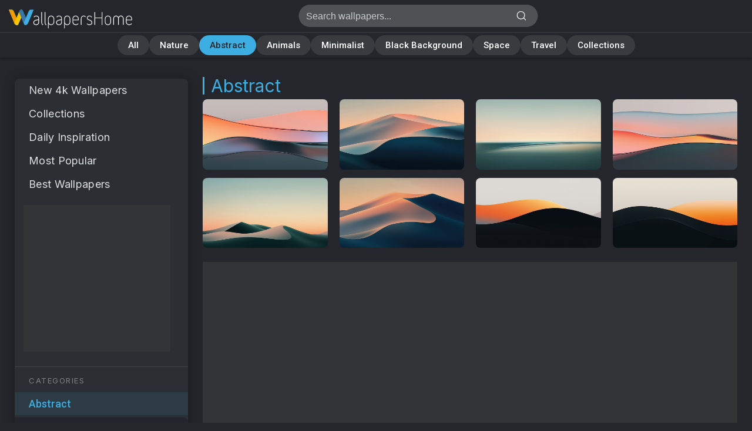

--- FILE ---
content_type: text/html; charset=utf-8
request_url: https://wallpapershome.com/abstract/?page=39
body_size: 5336
content:

<!DOCTYPE html>
<html lang="en">

<head>
	<meta charset="utf-8">
	<meta name="viewport" content="width=device-width, initial-scale=1, minimum-scale=1, maximum-scale=5, user-scalable=1">
		<meta name="robots" content="max-image-preview:large">
	
	
	<title>Abstract Wallpapers - Free download in HD, 4k resolution - Page 39</title>

	<meta name="description" content="Discover the best Abstract wallpapers in 4k resolution. Browse thousands of free backgrounds for desktop, iPhone, and Android. Page 39">

	<link rel="canonical" href="https://wallpapershome.com/abstract/?page=39">
<!--  -->

	<link rel="stylesheet" href="/scripts/styles.min.css?v=1767330657">

	<link rel="preconnect" href="https://pagead2.googlesyndication.com" crossorigin>
	<link rel="preconnect" href="https://googleads.g.doubleclick.net" crossorigin>

	
	
	<link rel="stylesheet" href="https://fonts.googleapis.com/css2?family=Inter:wght@300;400&family=Roboto:wght@300;400;500;600;700&display=swap" media="print" onload="this.media='all'">

	<meta name="twitter:card" content="summary_large_image">
<meta property="twitter:image" content="https://wallpapershome.com/images/common/twitterimage.jpg">
<meta property="twitter:title" content="Abstract Wallpapers - Free download in HD, 4k resolution - Page 39">
<meta property="og:image" content="">
<meta property="og:title" content="Abstract Wallpapers - Free download in HD, 4k resolution - Page 39">
<meta property="og:description" content="Discover the best Abstract wallpapers in 4k resolution. Browse thousands of free backgrounds for desktop, iPhone, and Android. Page 39">
<meta property="og:type" content="website">
<meta property="og:url" content="https://wallpapershome.com/abstract/?page=39">
	<script type='text/javascript'>
const loadedAds = new WeakSet();

function debounce(func, wait) {
  let timeout;
  return function(...args) {
    clearTimeout(timeout);
    timeout = setTimeout(() => func.apply(this, args), wait);
  };
}

function loadAd(adElement) {
  if (loadedAds.has(adElement)) return;

  loadedAds.add(adElement);

  (adsbygoogle = window.adsbygoogle || []).push({
    element: adElement
  });
}

(function() {
  const script = document.createElement('script');
  script.type = 'text/javascript';
  script.async = true;
  script.src = 'https://pagead2.googlesyndication.com/pagead/js/adsbygoogle.js';
  document.head.appendChild(script);
})();

document.addEventListener('DOMContentLoaded', () => {
  const adUnits = document.querySelectorAll('ins.adsbygoogle');

  let adsToObserve = 0;

  const observer = new IntersectionObserver(debounce(entries => {
    entries.forEach(entry => {
      if (entry.isIntersecting) {
        const adElement = entry.target;
        loadAd(adElement);
        observer.unobserve(adElement);
        adsToObserve--;
      }
    });

    if (adsToObserve === 0) {
      observer.disconnect();
    }
  }, 50), {
    rootMargin: '500px'
  });

  adUnits.forEach(adUnit => {
    if (adUnit.getBoundingClientRect().top < window.innerHeight + 500) {
      loadAd(adUnit);
    } else {
      observer.observe(adUnit);
      adsToObserve++;
    }
  });
});
</script>
	<script type="text/javascript" src="/scripts/functions.min.js?v=1734200652" defer></script>

	<script type="text/javascript" src="https://app.termly.io/resource-blocker/fefdf26d-99f4-4160-8557-5c0353fcbd51?autoBlock=off" defer></script>

	<link rel="preload" href="/scripts/styles2.min.css?v=1767330657" as="style" onload="this.rel='stylesheet'">
	<noscript>
		<link rel="stylesheet" href="/scripts/styles2.min.css?v=1767330657">
	</noscript>

	<!-- Favicon links -->
	<link rel="icon" type="image/svg+xml" href="/favicon.svg">
	<link rel="shortcut icon" href="/favicon.ico">

<script type="application/ld+json">
{"@context":"https://schema.org","@graph":[{"@type":"Organization","@id":"https://wallpapershome.com/#organization","name":"WallpapersHome","url":"https://wallpapershome.com/","logo":"https://wallpapershome.com/images/favicon/logo.jpg","sameAs":["https://www.instagram.com/download_wallpapers/","https://x.com/WallpapersHome","https://www.facebook.com/download.wallpapers.for.mobile.desktop","https://www.pinterest.com/wallpapershome/","https://www.youtube.com/@wallpapershome"]},{"@type":"WebSite","@id":"https://wallpapershome.com/#website","url":"https://wallpapershome.com/","name":"WallpapersHome","description":"Download free 4K wallpapers for desktop and mobile","inLanguage":"en-US","publisher":{"@id":"https://wallpapershome.com/#organization"},"potentialAction":{"@type":"SearchAction","target":"https://wallpapershome.com/wallpapers/?text={search_term_string}","query-input":"required name=search_term_string"}},{"@type":"CollectionPage","@id":"https://wallpapershome.com/abstract/","url":"https://wallpapershome.com/abstract/","name":"Abstract 4K Wallpapers","inLanguage":"en-US","description":"Discover the best Abstract wallpapers in 4k resolution. Browse thousands of free backgrounds for desktop, iPhone, and Android.","publisher":{"@id":"https://wallpapershome.com/#organization"},"isPartOf":{"@id":"https://wallpapershome.com/#website"},"mainEntity":{"@id":"https://wallpapershome.com/abstract/#wallpaper-gallery"},"breadcrumb":{"@id":"https://wallpapershome.com/abstract/#breadcrumb"}},{"@type":"BreadcrumbList","@id":"https://wallpapershome.com/abstract/#breadcrumb","itemListElement":[{"@type":"ListItem","position":1,"name":"Home","item":{"@type":"WebPage","@id":"https://wallpapershome.com/"}},{"@type":"ListItem","position":2,"name":"Abstract 4K Wallpapers","item":{"@type":"CollectionPage","@id":"https://wallpapershome.com/abstract/"}}]}]}</script>




	<script>
		function loadGoogleAnalytics() {
			return new Promise((resolve, reject) => {
				// Create the script element for Google Analytics
				const script = document.createElement('script');
				script.async = true;
				script.src = 'https://www.googletagmanager.com/gtag/js?id=G-JTPKM7HFWS';
				script.onload = resolve;
				script.onerror = reject;
				document.head.appendChild(script);
			});
		}

		async function initGoogleAnalytics() {
			try {
				await loadGoogleAnalytics(); // Wait for GA script to load
				window.dataLayer = window.dataLayer || [];

				function gtag() {
					dataLayer.push(arguments);
				}
				gtag('js', new Date());
				gtag('config', 'G-JTPKM7HFWS');
			} catch (error) {
				console.error("Failed to load Google Analytics: ", error);
			}
		}

		// Execute the function to load and initialize GA
		initGoogleAnalytics();
	</script>

</head>

<body  style="background: #24262b">

		
<script> // ads detect
(function() {
  var scriptTest = document.createElement('script');
  scriptTest.src = 'https://pagead2.googlesyndication.com/pagead/js/adsbygoogle.js';
  
  scriptTest.onerror = function() {
    document.documentElement.classList.add('ads-blocked');
  };
  
  document.head.appendChild(scriptTest);
})();
</script>

<div class="sticky-header-wrapper">
    <!-- Header section -->
    <div id="page" style="padding-right: 1ch;">
        <div id="header">
            <h1><a href="/">Abstract Wallpapers - Free download in HD, 4k resolution - Page 39<br></a></h1>
            <form action="/wallpapers/" id="search">
                <label for="fld-search">Search: </label>
                <input type="text" name="text" size="30" maxlength="35" class="field" id="fld-search" placeholder="Search wallpapers...">
                <input type="submit" value="Search" class="button">
            </form>
            <span id="mobile-search"></span>
        </div>
    </div>
    <div class="bookmarks-section">
<label for="menu-toggle" class="hamburger-label" tabindex="0">
    <span></span>
</label>
        
        <div class="bookmarks-container" id="bookmarks-container">
            <div class="bookmarks-scroll" id="bookmarks-scroll">
                <a href="/"
                             class="bookmark-link"
                             data-bookmark-id="all">All</a><a href="/nature/"
                             class="bookmark-link"
                             data-bookmark-id="nature">Nature</a><a href="/abstract/"
                             class="bookmark-link"
                             data-bookmark-id="abstract">Abstract</a><a href="/animals/"
                             class="bookmark-link"
                             data-bookmark-id="animals">Animals</a><a href="/abstract/minimalist/"
                             class="bookmark-link"
                             data-bookmark-id="minimal">Minimalist</a><a href="/aesthetic/dark/"
                             class="bookmark-link"
                             data-bookmark-id="black">Black Background</a><a href="/space/"
                             class="bookmark-link"
                             data-bookmark-id="space">Space</a><a href="/travel/"
                             class="bookmark-link"
                             data-bookmark-id="travel">Travel</a><a href="/best/"
                             class="bookmark-link"
                             data-bookmark-id="collections">Collections</a>            </div>
        </div>
    </div>
</div>

<!-- Hidden checkbox for menu toggle -->
<input type="checkbox" id="menu-toggle" class="menu-toggle-checkbox" aria-label="Toggle menu" />

<div id="content">
    <div class="col-left">
        <div class="overlay"></div>
		        <label class="overlay-label" for="menu-toggle"></label>
        		<div class="left-menu">
		<label for="menu-toggle" class="menu-close-btn" aria-label="Close menu">×</label>
		<ul class="title-2" style="font-family:'Inter','Helvetica Neue',Arial,sans-serif;">
			<li><a href="/">New 4k Wallpapers</a></li>
			<li><a href="/best/">Collections</a></li>
			<li><a href="/daily/">Daily Inspiration</a></li>
			<li><a href="/top/">Most Popular</a></li>
			<li><a href="/best-mobile-desktop-wallpapers/">Best Wallpapers</a></li>
		</ul>
<div class="banner"><ins class="adsbygoogle menu_banner_responsive"
    style="display:block"
     data-ad-client="ca-pub-2750516538618350"
     data-ad-slot="7479001000"></ins></div>		<div class='banner-separator'></div>
		<div class="category"><span>Categories</span></div>
		<ul class="list title-3">
			<li><a href="/abstract/" class="selected">Abstract</a>
			<ul class="title-4">
				<li><a href="/abstract/backgrounds/">Backgrounds</a></li>
				<li><a href="/abstract/black/">Black</a></li>
				<li><a href="/abstract/geometric/">Geometric</a></li>
				<li><a href="/abstract/lines/">Lines</a></li>
				<li><a href="/abstract/minimalist/">Minimalist</a></li>
				<li><a href="/abstract/patterns/">Patterns</a></li>
				<li><a href="/abstract/photos/">Photos</a></li>
				<li><a href="/abstract/textured/">Textured</a></li>
			</ul>
			</li>
			<li><a href="/aesthetic/">Aesthetic</a></li>
			<li><a href="/animals/">Animals</a></li>
			<li><a href="/architecture/">Architecture</a></li>
			<li><a href="/creative/">Creative</a></li>
			<li><a href="/decor/">Decor</a></li>
			<li><a href="/holiday/">Holiday</a></li>
			<li><a href="/mood/">Mood</a></li>
			<li><a href="/nature/">Nature</a></li>
			<li><a href="/objects/">Objects</a></li>
			<li><a href="/download-wallpapers/">OS</a></li>
			<li><a href="/people/">People</a></li>
			<li><a href="/quotes/">Quotes</a></li>
			<li><a href="/seasonal/">Seasonal</a></li>
			<li><a href="/simple-background/">Simple Background</a></li>
			<li><a href="/space/">Space</a></li>
			<li><a href="/styles/">Styles</a></li>
			<li><a href="/travel/">Travel</a></li>
		</ul>
		<div class='banner-separator'></div>
		<div class="category"><span>Tools</span></div>
		<ul class="list title-3">
			<li><a href="/what-is-my-screen-resolution/">Screen Resolution Test</a></li>
		</ul>
		<ul class="title-2" style="line-height: 1.2;">
			<li><a href="/aboutus/" style="font-size: 17px;">About Us</a></li>
			<li><a href="/contact-us/" style="font-size: 17px;">Contact Us</a></li>
			<li>
				<div style="padding-top: 15px;">
<div class="banner"><ins class="adsbygoogle menu_banner_responsive"
    style="display:block"
     data-ad-client="ca-pub-2750516538618350"
     data-ad-slot="3532879533"></ins></div>				</div>
			</li>
		</ul>
		</div>
    </div>
    <div class="col-right">
            <h2><span class="main">Abstract</span></h2><div class="pics" id="pics-list"><p><a href="/abstract/backgrounds/smooth-fluid-design-organic-shapes-26858.html"><img src="/images/pages/ico_h/26858.jpg"
        width="400"
        height="225"
        alt="smooth wallpaper, organic shapes, artistic movement, background for desktop wallpaper (horizontal)"
        class="hor"
        fetchpriority="high"><img src="/images/pages/ico_v/26858.jpg"
        width="253"
        height="450"
        alt="smooth wallpaper, organic shapes, artistic movement, background for mobile wallpaper (vertical)"
        class="ver"
        loading="lazy"></a></p><p><a href="/abstract/backgrounds/dunes-smooth-smooth-textures-serene-landscapes-26857.html"><img src="/images/pages/ico_h/26857.jpg"
        width="400"
        height="225"
        alt="dunes wallpaper, smooth textures, flowing forms, background for desktop wallpaper (horizontal)"
        class="hor"
        fetchpriority="high"><img src="/images/pages/ico_v/26857.jpg"
        width="253"
        height="450"
        alt="dunes wallpaper, smooth textures, flowing forms, background for mobile wallpaper (vertical)"
        class="ver"
        loading="lazy"></a></p><p><a href="/abstract/backgrounds/horizon-reflective-surface-geometric-shapes-26856.html"><img src="/images/pages/ico_h/26856.jpg"
        width="400"
        height="225"
        alt="horizon wallpaper, geometric shapes, colorful reflections, background for desktop wallpaper (horizontal)"
        class="hor"
        fetchpriority="high"><img src="/images/pages/ico_v/26856.jpg"
        width="253"
        height="450"
        alt="horizon wallpaper, geometric shapes, colorful reflections, background for mobile wallpaper (vertical)"
        class="ver"
        loading="lazy"></a></p><p><a href="/abstract/backgrounds/smooth-fluid-forms-flowing-lines-26855.html"><img src="/images/pages/ico_h/26855.jpg"
        width="400"
        height="225"
        alt="smooth wallpaper, flowing lines, graceful design, background for desktop wallpaper (horizontal)"
        class="hor"
        fetchpriority="high"><img src="/images/pages/ico_v/26855.jpg"
        width="253"
        height="450"
        alt="smooth wallpaper, flowing lines, graceful design, background for mobile wallpaper (vertical)"
        class="ver"
        loading="lazy"></a></p><p><a href="/abstract/backgrounds/dunes-tranquil-scenery-minimalist-design-26854.html"><img src="/images/pages/ico_h/26854.jpg"
        width="400"
        height="225"
        alt="dunes wallpaper, minimalist design, nature patterns, background for desktop wallpaper (horizontal)"
        class="hor"
        ><img src="/images/pages/ico_v/26854.jpg"
        width="253"
        height="450"
        alt="dunes wallpaper, minimalist design, nature patterns, background for mobile wallpaper (vertical)"
        class="ver"
        loading="lazy"></a></p><p><a href="/abstract/backgrounds/dunes-smooth-smooth-textures-minimalist-design-26853.html"><img src="/images/pages/ico_h/26853.jpg"
        width="400"
        height="225"
        alt="dunes wallpaper, smooth textures, organic forms, background for desktop wallpaper (horizontal)"
        class="hor"
        ><img src="/images/pages/ico_v/26853.jpg"
        width="253"
        height="450"
        alt="dunes wallpaper, smooth textures, organic forms, background for mobile wallpaper (vertical)"
        class="ver"
        loading="lazy"></a></p><p><a href="/abstract/backgrounds/dunes-smooth-smooth-textures-minimalist-design-26852.html"><img src="/images/pages/ico_h/26852.jpg"
        width="400"
        height="225"
        alt="dunes wallpaper, smooth textures, organic forms, background for desktop wallpaper (horizontal)"
        class="hor"
        ><img src="/images/pages/ico_v/26852.jpg"
        width="253"
        height="450"
        alt="dunes wallpaper, smooth textures, organic forms, background for mobile wallpaper (vertical)"
        class="ver"
        loading="lazy"></a></p><p><a href="/abstract/backgrounds/dunes-smooth-smooth-textures-minimalist-design-26851.html"><img src="/images/pages/ico_h/26851.jpg"
        width="400"
        height="225"
        alt="dunes wallpaper, smooth textures, fluid forms, background for desktop wallpaper (horizontal)"
        class="hor"
        ><img src="/images/pages/ico_v/26851.jpg"
        width="253"
        height="450"
        alt="dunes wallpaper, smooth textures, fluid forms, background for mobile wallpaper (vertical)"
        class="ver"
        loading="lazy"></a></p></div><div class="banner-tags-wrapper"><div class="banner"><ins class="adsbygoogle"
     style="display:block"
     data-ad-client="ca-pub-2750516538618350"
     data-ad-slot="7397893611"
     data-ad-format="auto"
     data-full-width-responsive="true"></ins></div></div><div class="pics"><p><a href="/abstract/backgrounds/flow-gradient-colors-smooth-transitions-26850.html"><img src="/images/pages/ico_h/26850.jpg"
        width="400"
        height="225"
        alt="flow wallpaper, smooth transitions, artistic patterns, background for desktop wallpaper (horizontal)"
        class="hor"
        loading="lazy"><img src="/images/pages/ico_v/26850.jpg"
        width="253"
        height="450"
        alt="flow wallpaper, smooth transitions, artistic patterns, background for mobile wallpaper (vertical)"
        class="ver"
        loading="lazy"></a></p><p><a href="/abstract/backgrounds/flow-spectrum-artistic-expression-luminous-art-26849.html"><img src="/images/pages/ico_h/26849.jpg"
        width="400"
        height="225"
        alt="flow wallpaper, artistic expression, visual spectrum, background for desktop wallpaper (horizontal)"
        class="hor"
        loading="lazy"><img src="/images/pages/ico_v/26849.jpg"
        width="253"
        height="450"
        alt="flow wallpaper, artistic expression, visual spectrum, background for mobile wallpaper (vertical)"
        class="ver"
        loading="lazy"></a></p><p><a href="/abstract/backgrounds/flow-gradient-flow-colorful-design-26848.html"><img src="/images/pages/ico_h/26848.jpg"
        width="400"
        height="225"
        alt="flow wallpaper, colorful design, contemporary art, background for desktop wallpaper (horizontal)"
        class="hor"
        loading="lazy"><img src="/images/pages/ico_v/26848.jpg"
        width="253"
        height="450"
        alt="flow wallpaper, colorful design, contemporary art, background for mobile wallpaper (vertical)"
        class="ver"
        loading="lazy"></a></p><p><a href="/abstract/backgrounds/flow-colorful-design-fluid-motion-26847.html"><img src="/images/pages/ico_h/26847.jpg"
        width="400"
        height="225"
        alt="flow wallpaper, fluid motion, fluid design, background for desktop wallpaper (horizontal)"
        class="hor"
        loading="lazy"><img src="/images/pages/ico_v/26847.jpg"
        width="253"
        height="450"
        alt="flow wallpaper, fluid motion, fluid design, background for mobile wallpaper (vertical)"
        class="ver"
        loading="lazy"></a></p><p><a href="/abstract/backgrounds/flow-fluid-design-colorful-flow-26846.html"><img src="/images/pages/ico_h/26846.jpg"
        width="400"
        height="225"
        alt="flow wallpaper, colorful flow, gradient design, background for desktop wallpaper (horizontal)"
        class="hor"
        loading="lazy"><img src="/images/pages/ico_v/26846.jpg"
        width="253"
        height="450"
        alt="flow wallpaper, colorful flow, gradient design, background for mobile wallpaper (vertical)"
        class="ver"
        loading="lazy"></a></p><p><a href="/abstract/backgrounds/flow-gradient-design-fluid-motion-color-flow-26845.html"><img src="/images/pages/ico_h/26845.jpg"
        width="400"
        height="225"
        alt="flow wallpaper, fluid motion, contemporary art, background for desktop wallpaper (horizontal)"
        class="hor"
        loading="lazy"><img src="/images/pages/ico_v/26845.jpg"
        width="253"
        height="450"
        alt="flow wallpaper, fluid motion, contemporary art, background for mobile wallpaper (vertical)"
        class="ver"
        loading="lazy"></a></p><p><a href="/abstract/backgrounds/flow-gradient-design-fluid-motion-26844.html"><img src="/images/pages/ico_h/26844.jpg"
        width="400"
        height="225"
        alt="flow wallpaper, fluid motion, gradient flow, background for desktop wallpaper (horizontal)"
        class="hor"
        loading="lazy"><img src="/images/pages/ico_v/26844.jpg"
        width="253"
        height="450"
        alt="flow wallpaper, fluid motion, gradient flow, background for mobile wallpaper (vertical)"
        class="ver"
        loading="lazy"></a></p><p><a href="/abstract/backgrounds/flow-gradient-flow-colorful-design-26843.html"><img src="/images/pages/ico_h/26843.jpg"
        width="400"
        height="225"
        alt="flow wallpaper, colorful design, modern aesthetics, background for desktop wallpaper (horizontal)"
        class="hor"
        loading="lazy"><img src="/images/pages/ico_v/26843.jpg"
        width="253"
        height="450"
        alt="flow wallpaper, colorful design, modern aesthetics, background for mobile wallpaper (vertical)"
        class="ver"
        loading="lazy"></a></p></div>			<div class="pages"><div class="pagination-wrapper"><div class="prev-container"><a href="?page=38" class="ctrl-prev css-arrow-btn" aria-label="Previous Page"><span class="arrow-icon left"></span><span class="arrow-text">Previous</span></a></div><div class="page-numbers"><a href="?page=1" class="page-num">1</a> <span class="page-dots">&hellip;</span> <a href="?page=37" class="page-num">37</a> <a href="?page=38" class="page-num">38</a> <strong class="current-page">39</strong> <a href="?page=40" class="page-num">40</a> <a href="?page=41" class="page-num">41</a> <span class="page-dots">&hellip;</span> <a href="?page=63" class="page-num">63</a></div><div class="next-container"><a href="?page=40" class="ctrl-next css-arrow-btn" aria-label="Next Page"><span class="arrow-text">Next</span><span class="arrow-icon right"></span></a></div></div></div>

            
            <div class="col-right-footer">
												<div class="banner" style="margin-top: -4px">
									<ins class="adsbygoogle"
     style="display:block"
     data-ad-client="ca-pub-2750516538618350"
     data-ad-slot="9022015528"
     data-ad-format="auto"
     data-full-width-responsive="true"></ins>								</div>
				
				<!-- <p class="social">
					<a href="https://www.youtube.com/@wallpapershome" class="social-link youtube" target="_blank" rel="noopener" aria-label="YouTube">YouTube</a>&nbsp;&nbsp;&nbsp;
					<a href="https://x.com/WallpapersHome" class="social-link x" target="_blank" rel="noopener" aria-label="X.com">X.com</a>&nbsp;&nbsp;&nbsp;
					<a href="https://www.instagram.com/download_wallpapers/" class="social-link instagram" target="_blank" rel="noopener" aria-label="Instagram">Instagram</a>&nbsp;&nbsp;&nbsp;
					<a href="https://www.pinterest.com/wallpapershome/" class="social-link pinterest" target="_blank" rel="noopener" aria-label="Pinterest">Pinterest</a>&nbsp;&nbsp;&nbsp;
					<a href="https://www.facebook.com/download.wallpapers.for.mobile.desktop" class="social-link facebook" target="_blank" rel="noopener" aria-label="Facebook">Facebook</a>
				</p> -->


				<p><a href="/terms-of-service/">Terms &amp; Conditions</a>  |  <a href="/contact-us/">Contact Us</a>  |  <a href="/report/">Report</a><br><a href="/upload-image/">Upload Image</a>  |  <a href="/aboutus/">About Us</a></p>				<p><a href="https://app.termly.io/policy-viewer/policy.html?policyUUID=400e7a52-390a-4c8a-99fc-dd13ba4f6d42"" title=" Privacy Policy " rel=" nofollow">Privacy Policy</a>
					| <a href="https://app.termly.io/policy-viewer/policy.html?policyUUID=e6d59d21-b6be-456f-83ef-4bd2a6c6b08c" title="Cookie Policy " rel="nofollow">Cookie Policy</a>
					| <a href="#" class="termly-display-preferences">Consent Preferences</a>
				</p>
				<p style="font-size: 13px;">Copyright © 2026 WallpapersHome</p>
			</div>
		</div>
		<br class="clear">
	</div>
	</div>






<script>
    (function() {
        // Active bookmark functionality
        const currentPath = window.location.pathname;
        const bookmarkLinks = document.querySelectorAll('.bookmark-link');
        const bookmarksContainer = document.getElementById('bookmarks-container');
        
        bookmarkLinks.forEach(link => {
            if (link.getAttribute('href') === currentPath) {
                link.classList.add('active');
                
                if (window.innerWidth <= 768 && bookmarksContainer) {
                    setTimeout(() => {
                        // Scroll the container, not the link
                        const linkRect = link.getBoundingClientRect();
                        const containerRect = bookmarksContainer.getBoundingClientRect();
                        const scrollLeft = link.offsetLeft - containerRect.width / 2 + link.offsetWidth / 2;
                        bookmarksContainer.scrollLeft = scrollLeft;
                    }, 100);
                }
            }
        });
        
        // Partial path matching
        if (!document.querySelector('.bookmark-link.active')) {
            bookmarkLinks.forEach(link => {
                const linkPath = link.getAttribute('href');
                if (linkPath !== '/' && currentPath.startsWith(linkPath)) {
                    link.classList.add('active');
                    
                    if (window.innerWidth <= 768 && bookmarksContainer) {
                        setTimeout(() => {
                            const linkRect = link.getBoundingClientRect();
                            const containerRect = bookmarksContainer.getBoundingClientRect();
                            const scrollLeft = link.offsetLeft - containerRect.width / 2 + link.offsetWidth / 2;
                            bookmarksContainer.scrollLeft = scrollLeft;
                        }, 100);
                    }
                }
            });
        }
    
    })();
    </script>



</body>

</html>


--- FILE ---
content_type: text/html; charset=utf-8
request_url: https://www.google.com/recaptcha/api2/aframe
body_size: 266
content:
<!DOCTYPE HTML><html><head><meta http-equiv="content-type" content="text/html; charset=UTF-8"></head><body><script nonce="lWzx8m-_lrzHyz8GTGZdtA">/** Anti-fraud and anti-abuse applications only. See google.com/recaptcha */ try{var clients={'sodar':'https://pagead2.googlesyndication.com/pagead/sodar?'};window.addEventListener("message",function(a){try{if(a.source===window.parent){var b=JSON.parse(a.data);var c=clients[b['id']];if(c){var d=document.createElement('img');d.src=c+b['params']+'&rc='+(localStorage.getItem("rc::a")?sessionStorage.getItem("rc::b"):"");window.document.body.appendChild(d);sessionStorage.setItem("rc::e",parseInt(sessionStorage.getItem("rc::e")||0)+1);localStorage.setItem("rc::h",'1768817157317');}}}catch(b){}});window.parent.postMessage("_grecaptcha_ready", "*");}catch(b){}</script></body></html>

--- FILE ---
content_type: text/css
request_url: https://wallpapershome.com/scripts/styles2.min.css?v=1767330657
body_size: 188
content:
#header h1{background:url(/images/common/logo.svg) left center/210px 33px no-repeat}#search input.button{background:transparent url(/images/common/lens.svg) no-repeat center center}#popup-form #search{background:#fff url(/images/common/lens2.svg) 96% 50%/17px 17px no-repeat}p.social a.youtube{background-image:url(/images/common/social/youtube.svg)}p.social a.x{background-image:url(/images/common/social/twitter.svg)}p.social a.instagram{background-image:url(/images/common/social/instagram.svg)}p.social a.pinterest{background-image:url(/images/common/social/pinterest.svg)}p.social a.facebook{background-image:url(/images/common/social/facebook.svg)}.block-download__dropdown{-webkit-transition:all .5s ease-in-out;-moz-transition:all .5s ease-in-out;-o-transition:all .5s ease-in-out;transition:all .5s ease-in-out}#popup-form.show{transition:opacity .4s}.socialsave{background:#333438a9;border-radius:8px;padding:15px 20px;max-width:280px;margin:15px auto;text-align:center}.socialsave::before{content:"Save to Pinterest";display:inline-block;font-family:Roboto,sans-serif;font-size:14px;color:rgba(255,255,255,.8);margin-right:12px;vertical-align:middle;letter-spacing:.3px}.socialsave a.pinterest-save{display:inline-block;box-sizing:border-box;vertical-align:middle;cursor:pointer;height:28px;width:auto;border-radius:4px;text-indent:29px;padding:0 6px 0 0;text-align:center;font:14px/28px "Helvetica Neue",Helvetica,Arial,sans-serif;font-weight:bold;color:#fff!important;text-decoration:none;background:#e60023 url(/images/common/social/pinterestsave.svg) 6px 50% no-repeat;background-size:18px 18px;-webkit-font-smoothing:antialiased;box-shadow:inset 0 0 1px #888}.socialsave a.pinterest-save:hover,.socialsave a.pinterest-save:focus{background-color:#c8001c}@media screen and (max-width:650px) and (orientation:portrait){#mobile-search{background:url(/images/common/search.svg) center/32px 32px no-repeat}}@media all and (orientation:portrait) and (max-aspect-ratio:1024/1025){div.left-menu{-webkit-transition:-webkit-transform 250ms cubic-bezier(.66,.81,.81,.93);transition:-webkit-transform 250ms cubic-bezier(.66,.81,.81,.93);transition:transform 250ms cubic-bezier(.66,.81,.81,.93);transition:transform 250ms cubic-bezier(.66,.81,.81,.93),-webkit-transform 250ms cubic-bezier(.66,.81,.81,.93);transition-delay:60ms}.block-download__dropdown{transition:height .3s ease,opacity .3s ease}div.col-left .overlay{-webkit-transition:opacity 250ms cubic-bezier(.66,.81,.81,.93);transition:opacity 250ms cubic-bezier(.66,.81,.81,.93)}.socialsave{max-width:240px;padding:12px 15px}.socialsave::before{font-size:13px}}
